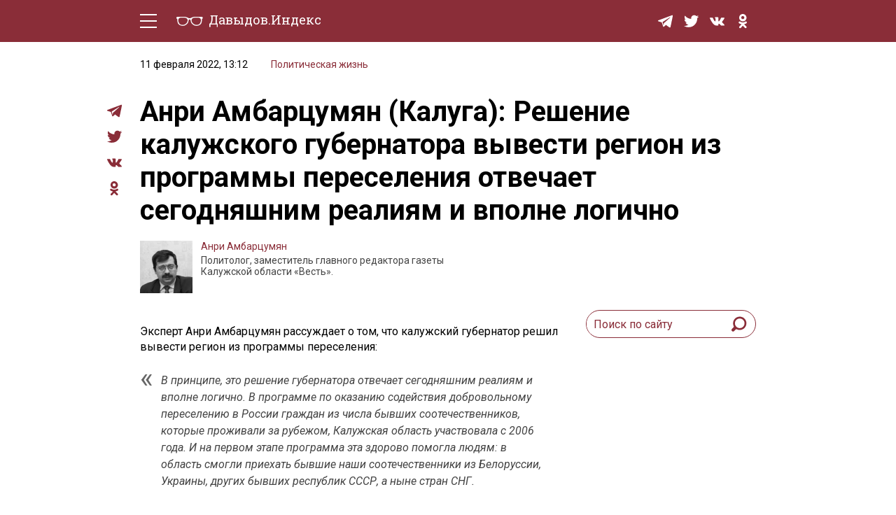

--- FILE ---
content_type: image/svg+xml
request_url: https://davydov.in/wp-content/themes/news/images/logo-white.svg
body_size: 1401
content:
<svg width="383" height="134" viewBox="0 0 383 134" fill="none" xmlns="http://www.w3.org/2000/svg">
<path fill-rule="evenodd" clip-rule="evenodd" d="M382.1 16.8C382.1 5.1 377.5 0.0999994 356.9 0.0999994C336.3 0.0999994 311.2 0 268 0C224.7 0 216.6 20.7 192 20.7C190.9 20.7 190 20.7 189.2 20.7C164.6 20.7 157.3 0 114.1 0C70.8001 0 45.8001 0.0999994 25.2001 0.0999994C4.60006 0.0999994 6.10352e-05 5.1 6.10352e-05 16.8C6.10352e-05 27.9 12.3001 34.3 12.3001 34.3C12.3001 34.3 9.50006 90.5 33.2001 111.4C63.5001 138.2 101.4 135.4 121.1 128C135.2 122.7 151.8 110.5 164.7 92.7C177.6 74.9 172.5 39.3 189.4 39.3C190.8 39.3 191.8 39.3 192.6 39.3C192.7 39.3 192.5 39.3 192.6 39.3C182.8 39.3 188.8 39.3 192.6 39.3C192.4 39.3 192.7 39.3 192.6 39.3C195.9 39.3 194.8 39.3 192.6 39.3C208.8 40.1 204.9 75.1 217.6 92.7C230.5 110.5 247.1 122.7 261.2 128C280.9 135.4 318.8 138.2 349.1 111.4C372.8 90.5 370 34.3 370 34.3C370 34.3 382.1 27.8 382.1 16.8ZM125.1 110.2C106.7 122.2 78.1001 120.6 59.3001 113.3C40.5001 106 27.4001 70.5 27.4001 56.1C27.4001 41.7 28.0001 31.8 41.8001 19.5C55.6001 7.2 121.7 12.5 134.6 16.1C147.5 19.8 161.2 35.5 161.6 45.4C161.9 56.1 164.5 84.6 125.1 110.2ZM322.4 113.3C303.7 120.7 275.1 122.2 256.6 110.2C217.2 84.6 219.8 56.1 220.1 45.5C220.4 35.5 234.2 19.8 247.1 16.2C260 12.5 326.1 7.3 339.9 19.6C353.7 31.9 354.4 41.7 354.4 56.1C354.4 70.5 341.2 105.9 322.4 113.3Z" fill="#F9F9FA"/>
</svg>
